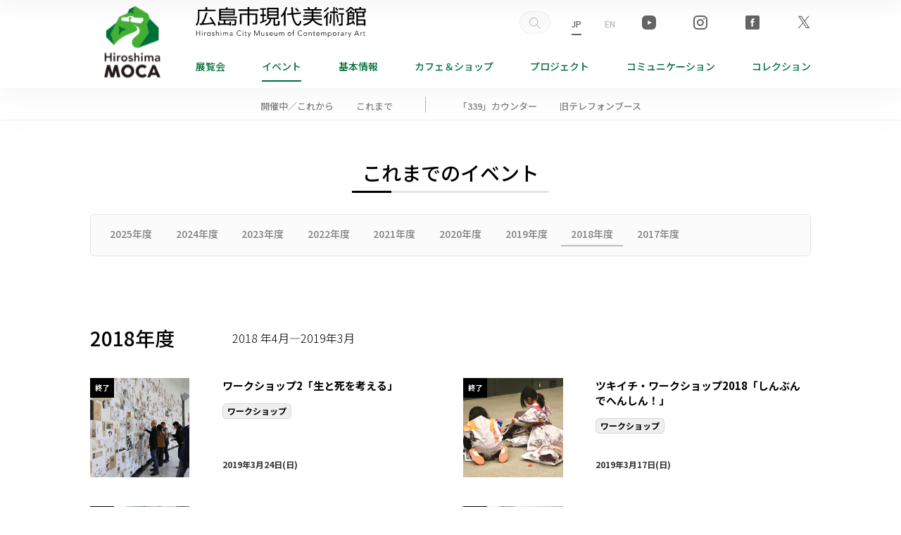

--- FILE ---
content_type: text/css
request_url: https://www.hiroshima-moca.jp/wp-content/themes/genbi-theme/cmn/css/venobox.css
body_size: 3486
content:
/**
 * https://github.com/nicolafranchini/VenoBox/
 */
.vbox-overlay {
   --vbox-tools-color: #000;
   --vbox-title-background: #101010;
   --vbox-title-width: "auto";
   --vbox-title-radius: 0;
   --vbox-share-background: #101010;
   --vbox-share-width: "auto";
   --vbox-share-radius: 0;
   --vbox-padding: 0;
}

/* ------ venobox.css --------*/
.vbox-overlay *,
.vbox-overlay *:before,
.vbox-overlay *:after {
   -webkit-backface-visibility: hidden;
   -webkit-box-sizing: border-box;
   -moz-box-sizing: border-box;
   box-sizing: border-box;
}

.vbox-overlay * {
   -webkit-backface-visibility: visible;
   backface-visibility: visible;
}

.vbox-overlay {
   display: -webkit-flex;
   display: flex;
   -webkit-flex-direction: column;
   flex-direction: column;
   -webkit-justify-content: center;
   justify-content: center;
   -webkit-align-items: center;
   align-items: center;
   position: fixed;
   left: 0;
   top: 0;
   bottom: 0;
   right: 0;
   z-index: 999999;
}

.vbox-share,
.vbox-title {
   line-height: 1;
   position: fixed;
   z-index: 98;
   text-align: center;
   margin: 0 auto;
   color: var(--vbox-tools-color);
}

.vbox-title {
   font-size: 17px;
   background-color: var(--vbox-title-background);
   width: var(--vbox-title-width);
   border-radius: var(--vbox-title-radius);
   padding: 24px 54px;
   white-space: nowrap;
   overflow: hidden;
   text-overflow: ellipsis;
   display: block;
}

.vbox-share {
   font-size: 24px;
   padding: 0 0.35em;
   background-color: var(--vbox-share-background);
   width: var(--vbox-share-width);
   border-radius: var(--vbox-share-radius);
}

.vbox-link-btn,
button.vbox-link-btn,
button.vbox-link-btn:hover,
button.vbox-link-btn:active,
button.vbox-link-btn:focus {
   border: none !important;
   background: none !important;
   box-shadow: none !important;
   color: inherit !important;
   padding: 6px 12px;
   outline: none;
   display: inline-block;
   cursor: pointer;
}

.vbox-share a {
   color: inherit !important;
   padding: 6px 12px;
   display: inline-block;
}

.vbox-share svg {
   z-index: 10;
   vertical-align: middle;
}

/* ----- navigation ----- */
.vbox-close {
   cursor: pointer;
   position: fixed;
   top: 10%;
   right: 5%;
   z-index: 99;
   padding: 6px 15px;
   color: #111;


   background-color: #fff;
   border-radius: 60px;
   line-height: 60px;
   width: 60px;
   height: 60px;

   border: 0;
   font-size: 34px;
   display: flex;
   align-items: center;
   opacity: 1;
   transition: opacity 0.2s;
}

.vbox-close:hover {
   opacity: 1;
}

.vbox-left-corner {
   cursor: pointer;
   position: fixed;
   left: 0;
   top: 0;
   overflow: hidden;
   line-height: 1;
   font-size: 12px;
   z-index: 99;
   display: flex;
   align-items: center;
   color: var(--vbox-tools-color);
}

.vbox-num {
   display: inline-block;
   padding: 12px 15px;
}

/* ----- Social share ----- */

.vbox-left {
   left: 0;
}

.vbox-right {
   right: 0;
}

.vbox-top {
   top: 0;
}

.vbox-bottom {
   bottom: 0;
}

/* ----- Navigation arrows ----- */
.vbox-next,
.vbox-prev {
   position: fixed;
   top: 50%;
   margin-top: -15px;
   overflow: hidden;
   cursor: pointer;
   display: block;
   width: 45px;
   height: 45px;
   z-index: 99;
   opacity: 0.8;
   transition: opacity 0.2s;
}

.vbox-next:hover,
.vbox-prev:hover {
   opacity: 1;
}

.vbox-next span,
.vbox-prev span {
   position: relative;
   width: 20px;
   height: 20px;
   border: 2px solid transparent;
   // border-top-color: var(--vbox-tools-color);
   // border-right-color: var(--vbox-tools-color);

   border-top-color: #000;
   border-right-color: #000;
   text-indent: -100px;
   position: absolute;
   top: 8px;
   display: block;
}

.vbox-prev {
   left: 15px;
}

.vbox-next {
   right: 15px;
}

.vbox-prev span {
   left: 10px;
   -ms-transform: rotate(-135deg);
   -webkit-transform: rotate(-135deg);
   transform: rotate(-135deg);
}

.vbox-next span {
   -ms-transform: rotate(45deg);
   -webkit-transform: rotate(45deg);
   transform: rotate(45deg);
   right: 10px;
}

/* ----- Aspect ratio ----- */
.venoratio,
.vbox-inline {
   position: relative;
   width: 100%;
   margin: 0 auto;
}

.venoratio::before {
   display: block;
   padding-top: var(--vb-aspect-ratio);
   content: "";
}

.venoratio>* {
   position: absolute;
   top: 0;
   left: 0;
   width: 100%;
   height: 100%;
   padding: var(--vbox-padding);
}

.venoratio-1x1 {
   --vb-aspect-ratio: 100%;
}

.venoratio-4x3 {
   --vb-aspect-ratio: calc(3 / 4 * 100%);
}

.venoratio-16x9 {
   --vb-aspect-ratio: calc(9 / 16 * 100%);
}

.venoratio-21x9 {
   --vb-aspect-ratio: calc(9 / 21 * 100%);
}

.venoratio-full {
   --vb-aspect-ratio: calc(100vh - 100px);
}

.vbox-child.venoratio,
.vbox-child.vbox-inline {
   max-width: 100%;
}

.vbox-open {
   overflow: hidden;
}

.vbox-container {
   position: absolute;
   left: 0;
   right: 0;
   top: 0;
   bottom: 0;
   overflow-x: hidden;
   overflow-y: scroll;
   overflow-scrolling: touch;
   -webkit-overflow-scrolling: touch;
   z-index: 20;
   max-height: 100%;
   padding: 30px 0px;
}

.vbox-content {
   opacity: 0;
}

.vbox-content {
   text-align: center;
   width: 100%;
   position: relative;
   overflow: hidden;
   padding: 20px 4%;
   display: flex;
   align-items: center;
   justify-content: center;
   min-height: 100%;
}

.vbox-container img {
   max-width: 100%;
   height: auto;
}

.vbox-child {
   box-shadow: 0 0 12px rgba(0, 0, 0, 0.19), 0 6px 6px rgba(0, 0, 0, 0.23);
   max-width: 100%;
   text-align: initial;
   padding: var(--vbox-padding);
}

.vbox-child img {
   -webkit-user-select: none;
   -khtml-user-select: none;
   -moz-user-select: none;
   -o-user-select: none;
   user-select: none;
   display: block;
}

.vbox-grab .vbox-child img {
   cursor: grab;
}

.vbox-child>iframe {
   border: none !important;
}

.vbox-content.swipe-left {
   margin-left: -200px !important;
}

.vbox-content.swipe-right {
   margin-left: 200px !important;
}

.vbox-preloader {
   -webkit-transform: translateZ(0);
   -moz-transform: translateZ(0);
   -o-transform: translateZ(0);
   transform: translateZ(0);
}

.vbox-preloader .vbox-preloader-inner {
   opacity: 1;
   transition: opacity 200ms;
}

.vbox-hidden {
   display: none;
}

.vbox-preloader.vbox-hidden .vbox-preloader-inner {
   opacity: 0;
}

.vbox-backdrop {
   position: absolute;
   left: 0;
   top: 0;
   width: 100%;
   height: 100%;
   -webkit-transform: translateZ(-1px);
   -moz-transform: translateZ(-1px);
   -o-transform: translateZ(-1px);
   transform: translateZ(-1px);
   z-index: 0;
}

.vbox-tooltip {
   position: relative;
   display: inline-block;
}

.vbox-tooltip .vbox-tooltip-text {
   visibility: hidden;
   color: #fff;
   text-align: center;
   padding: 0;
   position: absolute;
   z-index: 1;
   bottom: 100%;
   left: 0;
   opacity: 0;
   transition: opacity 0.3s;
   margin-bottom: 2px;
   font-family: sans-serif;
}

.vbox-top .vbox-tooltip .vbox-tooltip-text {
   bottom: auto;
   top: 100%;
   margin-bottom: 0;
   margin-top: 2px;
}

.vbox-tooltip-inner {
   padding: 5px 10px;
   background-color: rgba(0, 0, 0, 0.9);
   border-radius: 6px;
   font-size: 10px;
}

.vbox-tooltip:hover .vbox-tooltip-text {
   visibility: visible;
   opacity: 1;
}

/* ---------- preloader ----------
  * http://tobiasahlin.com/spinkit/
 -------------------------------- */
.vbox-overlay {
   --sk-size: 40px;
   --sk-color: #333;
}

.sk-center {
   margin: auto;
}

.sk-plane {
   width: var(--sk-size);
   height: var(--sk-size);
   background-color: var(--sk-color);
   animation: sk-plane 1.2s infinite ease-in-out;
}

@keyframes sk-plane {
   0% {
      transform: perspective(120px) rotateX(0) rotateY(0);
   }

   50% {
      transform: perspective(120px) rotateX(-180.1deg) rotateY(0);
   }

   100% {
      transform: perspective(120px) rotateX(-180deg) rotateY(-179.9deg);
   }
}

.sk-chase {
   width: var(--sk-size);
   height: var(--sk-size);
   position: relative;
   animation: sk-chase 2.5s infinite linear both;
}

.sk-chase-dot {
   width: 100%;
   height: 100%;
   position: absolute;
   left: 0;
   top: 0;
   animation: sk-chase-dot 2s infinite ease-in-out both;
}

.sk-chase-dot:before {
   content: "";
   display: block;
   width: 25%;
   height: 25%;
   background-color: var(--sk-color);
   border-radius: 100%;
   animation: sk-chase-dot-before 2s infinite ease-in-out both;
}

.sk-chase-dot:nth-child(1) {
   animation-delay: -1.1s;
}

.sk-chase-dot:nth-child(2) {
   animation-delay: -1s;
}

.sk-chase-dot:nth-child(3) {
   animation-delay: -0.9s;
}

.sk-chase-dot:nth-child(4) {
   animation-delay: -0.8s;
}

.sk-chase-dot:nth-child(5) {
   animation-delay: -0.7s;
}

.sk-chase-dot:nth-child(6) {
   animation-delay: -0.6s;
}

.sk-chase-dot:nth-child(1):before {
   animation-delay: -1.1s;
}

.sk-chase-dot:nth-child(2):before {
   animation-delay: -1s;
}

.sk-chase-dot:nth-child(3):before {
   animation-delay: -0.9s;
}

.sk-chase-dot:nth-child(4):before {
   animation-delay: -0.8s;
}

.sk-chase-dot:nth-child(5):before {
   animation-delay: -0.7s;
}

.sk-chase-dot:nth-child(6):before {
   animation-delay: -0.6s;
}

@keyframes sk-chase {
   100% {
      transform: rotate(360deg);
   }
}

@keyframes sk-chase-dot {

   80%,
   100% {
      transform: rotate(360deg);
   }
}

@keyframes sk-chase-dot-before {
   50% {
      transform: scale(0.4);
   }

   100%,
   0% {
      transform: scale(1);
   }
}

.sk-bounce {
   width: var(--sk-size);
   height: var(--sk-size);
   position: relative;
}

.sk-bounce-dot {
   width: 100%;
   height: 100%;
   border-radius: 50%;
   background-color: var(--sk-color);
   opacity: 0.6;
   position: absolute;
   top: 0;
   left: 0;
   animation: sk-bounce 2s infinite cubic-bezier(0.455, 0.03, 0.515, 0.955);
}

.sk-bounce-dot:nth-child(2) {
   animation-delay: -1s;
}

@keyframes sk-bounce {

   0%,
   100% {
      transform: scale(0);
   }

   45%,
   55% {
      transform: scale(1);
   }
}

.sk-wave {
   width: var(--sk-size);
   height: var(--sk-size);
   display: flex;
   justify-content: space-between;
}

.sk-wave-rect {
   background-color: var(--sk-color);
   height: 100%;
   width: 15%;
   animation: sk-wave 1.2s infinite ease-in-out;
}

.sk-wave-rect:nth-child(1) {
   animation-delay: -1.2s;
}

.sk-wave-rect:nth-child(2) {
   animation-delay: -1.1s;
}

.sk-wave-rect:nth-child(3) {
   animation-delay: -1s;
}

.sk-wave-rect:nth-child(4) {
   animation-delay: -0.9s;
}

.sk-wave-rect:nth-child(5) {
   animation-delay: -0.8s;
}

@keyframes sk-wave {

   0%,
   40%,
   100% {
      transform: scaleY(0.4);
   }

   20% {
      transform: scaleY(1);
   }
}

.sk-pulse {
   width: var(--sk-size);
   height: var(--sk-size);
   background-color: var(--sk-color);
   border-radius: 100%;
   animation: sk-pulse 1.2s infinite cubic-bezier(0.455, 0.03, 0.515, 0.955);
}

@keyframes sk-pulse {
   0% {
      transform: scale(0);
   }

   100% {
      transform: scale(1);
      opacity: 0;
   }
}

.sk-flow {
   width: calc(var(--sk-size) * 1.3);
   height: calc(var(--sk-size) * 1.3);
   display: flex;
   justify-content: space-between;
}

.sk-flow-dot {
   width: 25%;
   height: 25%;
   background-color: var(--sk-color);
   border-radius: 50%;
   animation: sk-flow 1.4s cubic-bezier(0.455, 0.03, 0.515, 0.955) 0s infinite both;
}

.sk-flow-dot:nth-child(1) {
   animation-delay: -0.3s;
}

.sk-flow-dot:nth-child(2) {
   animation-delay: -0.15s;
}

@keyframes sk-flow {

   0%,
   80%,
   100% {
      transform: scale(0.3);
   }

   40% {
      transform: scale(1);
   }
}

.sk-swing {
   width: var(--sk-size);
   height: var(--sk-size);
   position: relative;
   animation: sk-swing 1.8s infinite linear;
}

.sk-swing-dot {
   width: 45%;
   height: 45%;
   position: absolute;
   top: 0;
   left: 0;
   right: 0;
   margin: auto;
   background-color: var(--sk-color);
   border-radius: 100%;
   animation: sk-swing-dot 2s infinite ease-in-out;
}

.sk-swing-dot:nth-child(2) {
   top: auto;
   bottom: 0;
   animation-delay: -1s;
}

@keyframes sk-swing {
   100% {
      transform: rotate(360deg);
   }
}

@keyframes sk-swing-dot {

   0%,
   100% {
      transform: scale(0.2);
   }

   50% {
      transform: scale(1);
   }
}

.sk-circle {
   width: var(--sk-size);
   height: var(--sk-size);
   position: relative;
}

.sk-circle-dot {
   width: 100%;
   height: 100%;
   position: absolute;
   left: 0;
   top: 0;
}

.sk-circle-dot:before {
   content: "";
   display: block;
   width: 15%;
   height: 15%;
   background-color: var(--sk-color);
   border-radius: 100%;
   animation: sk-circle 1.2s infinite ease-in-out both;
}

.sk-circle-dot:nth-child(1) {
   transform: rotate(30deg);
}

.sk-circle-dot:nth-child(2) {
   transform: rotate(60deg);
}

.sk-circle-dot:nth-child(3) {
   transform: rotate(90deg);
}

.sk-circle-dot:nth-child(4) {
   transform: rotate(120deg);
}

.sk-circle-dot:nth-child(5) {
   transform: rotate(150deg);
}

.sk-circle-dot:nth-child(6) {
   transform: rotate(180deg);
}

.sk-circle-dot:nth-child(7) {
   transform: rotate(210deg);
}

.sk-circle-dot:nth-child(8) {
   transform: rotate(240deg);
}

.sk-circle-dot:nth-child(9) {
   transform: rotate(270deg);
}

.sk-circle-dot:nth-child(10) {
   transform: rotate(300deg);
}

.sk-circle-dot:nth-child(11) {
   transform: rotate(330deg);
}

.sk-circle-dot:nth-child(1):before {
   animation-delay: -1.1s;
}

.sk-circle-dot:nth-child(2):before {
   animation-delay: -1s;
}

.sk-circle-dot:nth-child(3):before {
   animation-delay: -0.9s;
}

.sk-circle-dot:nth-child(4):before {
   animation-delay: -0.8s;
}

.sk-circle-dot:nth-child(5):before {
   animation-delay: -0.7s;
}

.sk-circle-dot:nth-child(6):before {
   animation-delay: -0.6s;
}

.sk-circle-dot:nth-child(7):before {
   animation-delay: -0.5s;
}

.sk-circle-dot:nth-child(8):before {
   animation-delay: -0.4s;
}

.sk-circle-dot:nth-child(9):before {
   animation-delay: -0.3s;
}

.sk-circle-dot:nth-child(10):before {
   animation-delay: -0.2s;
}

.sk-circle-dot:nth-child(11):before {
   animation-delay: -0.1s;
}

@keyframes sk-circle {

   0%,
   80%,
   100% {
      transform: scale(0);
   }

   40% {
      transform: scale(1);
   }
}

.sk-circle-fade {
   width: var(--sk-size);
   height: var(--sk-size);
   position: relative;
}

.sk-circle-fade-dot {
   width: 100%;
   height: 100%;
   position: absolute;
   left: 0;
   top: 0;
}

.sk-circle-fade-dot:before {
   content: "";
   display: block;
   width: 15%;
   height: 15%;
   background-color: var(--sk-color);
   border-radius: 100%;
   animation: sk-circle-fade 1.2s infinite ease-in-out both;
}

.sk-circle-fade-dot:nth-child(1) {
   transform: rotate(30deg);
}

.sk-circle-fade-dot:nth-child(2) {
   transform: rotate(60deg);
}

.sk-circle-fade-dot:nth-child(3) {
   transform: rotate(90deg);
}

.sk-circle-fade-dot:nth-child(4) {
   transform: rotate(120deg);
}

.sk-circle-fade-dot:nth-child(5) {
   transform: rotate(150deg);
}

.sk-circle-fade-dot:nth-child(6) {
   transform: rotate(180deg);
}

.sk-circle-fade-dot:nth-child(7) {
   transform: rotate(210deg);
}

.sk-circle-fade-dot:nth-child(8) {
   transform: rotate(240deg);
}

.sk-circle-fade-dot:nth-child(9) {
   transform: rotate(270deg);
}

.sk-circle-fade-dot:nth-child(10) {
   transform: rotate(300deg);
}

.sk-circle-fade-dot:nth-child(11) {
   transform: rotate(330deg);
}

.sk-circle-fade-dot:nth-child(1):before {
   animation-delay: -1.1s;
}

.sk-circle-fade-dot:nth-child(2):before {
   animation-delay: -1s;
}

.sk-circle-fade-dot:nth-child(3):before {
   animation-delay: -0.9s;
}

.sk-circle-fade-dot:nth-child(4):before {
   animation-delay: -0.8s;
}

.sk-circle-fade-dot:nth-child(5):before {
   animation-delay: -0.7s;
}

.sk-circle-fade-dot:nth-child(6):before {
   animation-delay: -0.6s;
}

.sk-circle-fade-dot:nth-child(7):before {
   animation-delay: -0.5s;
}

.sk-circle-fade-dot:nth-child(8):before {
   animation-delay: -0.4s;
}

.sk-circle-fade-dot:nth-child(9):before {
   animation-delay: -0.3s;
}

.sk-circle-fade-dot:nth-child(10):before {
   animation-delay: -0.2s;
}

.sk-circle-fade-dot:nth-child(11):before {
   animation-delay: -0.1s;
}

@keyframes sk-circle-fade {

   0%,
   39%,
   100% {
      opacity: 0;
      transform: scale(0.6);
   }

   40% {
      opacity: 1;
      transform: scale(1);
   }
}

.sk-grid {
   width: var(--sk-size);
   height: var(--sk-size);
}

.sk-grid-cube {
   width: 33.33%;
   height: 33.33%;
   background-color: var(--sk-color);
   float: left;
   animation: sk-grid 1.3s infinite ease-in-out;
}

.sk-grid-cube:nth-child(1) {
   animation-delay: 0.2s;
}

.sk-grid-cube:nth-child(2) {
   animation-delay: 0.3s;
}

.sk-grid-cube:nth-child(3) {
   animation-delay: 0.4s;
}

.sk-grid-cube:nth-child(4) {
   animation-delay: 0.1s;
}

.sk-grid-cube:nth-child(5) {
   animation-delay: 0.2s;
}

.sk-grid-cube:nth-child(6) {
   animation-delay: 0.3s;
}

.sk-grid-cube:nth-child(7) {
   animation-delay: 0s;
}

.sk-grid-cube:nth-child(8) {
   animation-delay: 0.1s;
}

.sk-grid-cube:nth-child(9) {
   animation-delay: 0.2s;
}

@keyframes sk-grid {

   0%,
   70%,
   100% {
      transform: scale3D(1, 1, 1);
   }

   35% {
      transform: scale3D(0, 0, 1);
   }
}

.sk-fold {
   width: var(--sk-size);
   height: var(--sk-size);
   position: relative;
   transform: rotateZ(45deg);
}

.sk-fold-cube {
   float: left;
   width: 50%;
   height: 50%;
   position: relative;
   transform: scale(1.1);
}

.sk-fold-cube:before {
   content: "";
   position: absolute;
   top: 0;
   left: 0;
   width: 100%;
   height: 100%;
   background-color: var(--sk-color);
   animation: sk-fold 2.4s infinite linear both;
   transform-origin: 100% 100%;
}

.sk-fold-cube:nth-child(2) {
   transform: scale(1.1) rotateZ(90deg);
}

.sk-fold-cube:nth-child(4) {
   transform: scale(1.1) rotateZ(180deg);
}

.sk-fold-cube:nth-child(3) {
   transform: scale(1.1) rotateZ(270deg);
}

.sk-fold-cube:nth-child(2):before {
   animation-delay: 0.3s;
}

.sk-fold-cube:nth-child(4):before {
   animation-delay: 0.6s;
}

.sk-fold-cube:nth-child(3):before {
   animation-delay: 0.9s;
}

@keyframes sk-fold {

   0%,
   10% {
      transform: perspective(140px) rotateX(-180deg);
      opacity: 0;
   }

   25%,
   75% {
      transform: perspective(140px) rotateX(0);
      opacity: 1;
   }

   90%,
   100% {
      transform: perspective(140px) rotateY(180deg);
      opacity: 0;
   }
}

.sk-wander {
   width: var(--sk-size);
   height: var(--sk-size);
   position: relative;
}

.sk-wander-cube {
   background-color: var(--sk-color);
   width: 20%;
   height: 20%;
   position: absolute;
   top: 0;
   left: 0;
   --sk-wander-distance: calc(var(--sk-size) * 0.75);
   animation: sk-wander 2s ease-in-out -2s infinite both;
}

.sk-wander-cube:nth-child(2) {
   animation-delay: -0.5s;
}

.sk-wander-cube:nth-child(3) {
   animation-delay: -1s;
}

@keyframes sk-wander {
   0% {
      transform: rotate(0);
   }

   25% {
      transform: translateX(var(--sk-wander-distance)) rotate(-90deg) scale(0.6);
   }

   50% {
      transform: translateX(var(--sk-wander-distance)) translateY(var(--sk-wander-distance)) rotate(-179deg);
   }

   50.1% {
      transform: translateX(var(--sk-wander-distance)) translateY(var(--sk-wander-distance)) rotate(-180deg);
   }

   75% {
      transform: translateX(0) translateY(var(--sk-wander-distance)) rotate(-270deg) scale(0.6);
   }

   100% {
      transform: rotate(-360deg);
   }
}

--- FILE ---
content_type: application/javascript
request_url: https://www.hiroshima-moca.jp/wp-content/themes/genbi-theme/cmn/js/viewport.js?v=202306280119
body_size: 345
content:
"use strict";var VIEWPORT_WIDTH=1120,TABLET_WIDTH=768,window_width=window.innerWidth,viewport_content="width="+VIEWPORT_WIDTH+", user-scalable=yes";if(window_width>=TABLET_WIDTH)for(var metalist=document.getElementsByTagName("meta"),i=0;i<metalist.length;i++){var name=metalist[i].getAttribute("name");if(name&&"viewport"===name.toLowerCase()){metalist[i].setAttribute("content",viewport_content);break}}var set_form_item=!1,helper_js="";

--- FILE ---
content_type: application/javascript
request_url: https://www.hiroshima-moca.jp/wp-content/themes/genbi-theme/uehara/js/js-cookie.js?v=202506300119
body_size: 1852
content:
$(function () {
  // 日本語に切り替え
  $("#js-chenge-lang01 a, #js-chenge-lang03 a").on("click", function () {
    const url = new URL(window.location.href);
    url.searchParams.set("moca-lang", "jp");

    Cookies.set("setlng", "jp", { expires: 1, path: "/" });
    sessionStorage.setItem("langSwitching", "jp");

    setTimeout(() => {
      window.location.href = url.href;
    }, 300);

    return false;
  });

  // 英語に切り替え
  $("#js-chenge-lang02 a, #js-chenge-lang04 a").on("click", function () {
    const url = new URL(window.location.href);
    url.searchParams.set("moca-lang", "en");

    Cookies.set("setlng", "en", { expires: 1, path: "/" });
    sessionStorage.setItem("langSwitching", "en");

    setTimeout(() => {
      window.location.href = url.href;
    }, 300);

    return false;
  });

  // --- 初期判定・切り替え処理 ---

  const param = getParam("moca-lang");
  const langSwitching = sessionStorage.getItem("langSwitching");

  // 切り替えフラグがあるなら優先してクッキーを再設定
  if (langSwitching) {
    Cookies.set("setlng", langSwitching, { expires: 1, path: "/" });
    sessionStorage.removeItem("langSwitching");
  }

  const lang = Cookies.get("setlng");

  if (!lang || lang === "jp") {
    // 英語指定がパラメータにある場合、切り替える
    if (param === "en") {
      Cookies.set("setlng", "en", { expires: 1, path: "/" });
      window.location.reload();
      return;
    }
    // 日本語アクティブにする
    $("#js-chenge-lang01 a, #js-chenge-lang03 a").addClass("active");
  } else if (lang === "en") {
    // enだがURLにパラメータが無い場合は追加
    if (!param) {
      const url = new URL(window.location.href);
      url.searchParams.set("moca-lang", "en");
      history.replaceState(null, null, url.href);
    }
    $("#js-chenge-lang02 a, #js-chenge-lang04 a").addClass("active");
  }
});

// --- クエリパラメータ取得用関数 ---
function getParam(name, url) {
  if (!url) url = window.location.href;
  name = name.replace(/[\[\]]/g, "\\$&");
  const regex = new RegExp("[?&]" + name + "(=([^&#]*)|&|#|$)");
  const results = regex.exec(url);
  if (!results) return null;
  if (!results[2]) return "";
  return decodeURIComponent(results[2].replace(/\+/g, " "));
}
/*! js-cookie v3.0.1 | MIT */
!(function (e, t) {
  "object" == typeof exports && "undefined" != typeof module
    ? (module.exports = t())
    : "function" == typeof define && define.amd
    ? define(t)
    : ((e = e || self),
      (function () {
        var n = e.Cookies,
          o = (e.Cookies = t());
        o.noConflict = function () {
          return (e.Cookies = n), o;
        };
      })());
})(this, function () {
  "use strict";

  function e(e) {
    for (var t = 1; t < arguments.length; t++) {
      var n = arguments[t];
      for (var o in n) e[o] = n[o];
    }
    return e;
  }
  return (function t(n, o) {
    function r(t, r, i) {
      if ("undefined" != typeof document) {
        "number" == typeof (i = e({}, o, i)).expires &&
          (i.expires = new Date(Date.now() + 864e5 * i.expires)),
          i.expires && (i.expires = i.expires.toUTCString()),
          (t = encodeURIComponent(t)
            .replace(/%(2[346B]|5E|60|7C)/g, decodeURIComponent)
            .replace(/[()]/g, escape));
        var c = "";
        for (var u in i)
          i[u] &&
            ((c += "; " + u), !0 !== i[u] && (c += "=" + i[u].split(";")[0]));
        return (document.cookie = t + "=" + n.write(r, t) + c);
      }
    }
    return Object.create(
      {
        set: r,
        get: function (e) {
          if ("undefined" != typeof document && (!arguments.length || e)) {
            for (
              var t = document.cookie ? document.cookie.split("; ") : [],
                o = {},
                r = 0;
              r < t.length;
              r++
            ) {
              var i = t[r].split("="),
                c = i.slice(1).join("=");
              try {
                var u = decodeURIComponent(i[0]);
                if (((o[u] = n.read(c, u)), e === u)) break;
              } catch (e) {}
            }
            return e ? o[e] : o;
          }
        },
        remove: function (t, n) {
          r(
            t,
            "",
            e({}, n, {
              expires: -1,
            })
          );
        },
        withAttributes: function (n) {
          return t(this.converter, e({}, this.attributes, n));
        },
        withConverter: function (n) {
          return t(e({}, this.converter, n), this.attributes);
        },
      },
      {
        attributes: {
          value: Object.freeze(o),
        },
        converter: {
          value: Object.freeze(n),
        },
      }
    );
  })(
    {
      read: function (e) {
        return (
          '"' === e[0] && (e = e.slice(1, -1)),
          e.replace(/(%[\dA-F]{2})+/gi, decodeURIComponent)
        );
      },
      write: function (e) {
        return encodeURIComponent(e).replace(
          /%(2[346BF]|3[AC-F]|40|5[BDE]|60|7[BCD])/g,
          decodeURIComponent
        );
      },
    },
    {
      path: "/",
    }
  );
});
